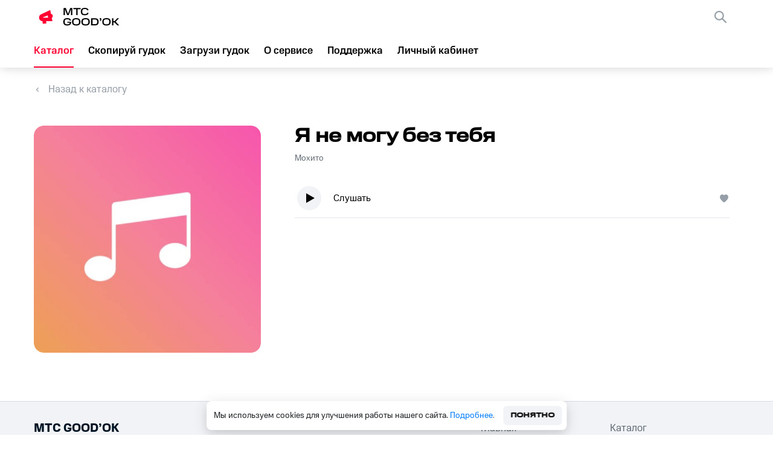

--- FILE ---
content_type: application/javascript; charset=UTF-8
request_url: https://goodok.mts.ru/_next/static/chunks/pages/catalog/music-profile/%5B...id%5D-750de8fc92996b78.js
body_size: 4407
content:
(self.webpackChunk_N_E=self.webpackChunk_N_E||[]).push([[2736],{56161:function(n,i,e){(window.__NEXT_P=window.__NEXT_P||[]).push(["/catalog/music-profile/[...id]",function(){return e(17511)}])},17511:function(n,i,e){"use strict";e.r(i),e.d(i,{__N_SSP:function(){return bn},default:function(){return In}});var t=e(34051),o=e.n(t),r=e(85893),a=e(67294),c=e(10197),l=e(67679),d=e(46568),u=e(51150);function s(n,i,e,t,o,r,a){try{var c=n[r](a),l=c.value}catch(d){return void e(d)}c.done?i(l):Promise.resolve(l).then(t,o)}var v=function(){var n,i=(n=o().mark((function n(i){var e;return o().wrap((function(n){for(;;)switch(n.prev=n.next){case 0:return n.next=2,(0,d.U2)(u.Q.GET_CATALOG_ITEMS+i+"/publications?per_page=12");case 2:return e=n.sent,n.abrupt("return",null===e||void 0===e?void 0:e.data);case 4:case"end":return n.stop()}}),n)})),function(){var i=this,e=arguments;return new Promise((function(t,o){var r=n.apply(i,e);function a(n){s(r,t,o,a,c,"next",n)}function c(n){s(r,t,o,a,c,"throw",n)}a(void 0)}))});return function(n){return i.apply(this,arguments)}}(),p=e(88550),m=e(31299),f=e(96159),x=e(76401),g=e(61392),h=e(21541),j=e(90166),w=e(3639),y=e(44816),C=e(67767),T=e(71167),O=e(1880),b=e(48951),I=e(86747),_=e(92273),N=e(40077),P=e(2162),k=e(38998),E=e(59369),S=e(29455),A=e(10479),M=e(89751),D=e(37045),L=e(52984),G=e(69279),K=e(14164),z=e(43043);function Z(n,i){return i||(i=n.slice(0)),Object.freeze(Object.defineProperties(n,{raw:{value:Object.freeze(i)}}))}function F(){var n=Z(["\n  display: flex;\n  margin: 0 0 32px 0;\n  align-items: center;\n\n  ."," {\n    margin-right: 12px;\n  }\n\n  ."," {\n    flex-shrink: 0;\n  }\n\n  @media screen and (max-width: 768px) {\n    margin-top: 24px;\n  }\n\n  @media screen and (min-width: 768px) and (max-width: 960px) {\n    ."," {\n      width: calc(50% - 28px);\n      margin-right: 8px;\n    }\n  }\n\n  @media screen and (max-width: 400px) {\n    ."," {\n      width: calc(50% - 24px);\n    }\n  }\n"]);return F=function(){return n},n}function B(){var n=Z(["\n  font-size: 32px;\n  line-height: 36px;\n  color: black;\n  font-family: ",";\n  margin: 0 0 4px 0;\n\n  @media screen and (max-width: 767px) {\n    font-size: 20px;\n    line-height: 24px;\n    margin-top: 4px;\n  }\n"]);return B=function(){return n},n}function H(){var n=Z(["\n  margin-bottom: 32px;\n\n  @media screen and (max-width: 767px) {\n    margin-top: 0;\n  }\n"]);return H=function(){return n},n}function V(){var n=Z(["\n  display: flex;\n  flex-direction: column;\n  overflow: hidden;\n  width: 100%;\n\n  @media screen and (max-width: 400px) {\n    overflow: visible;\n  }\n"]);return V=function(){return n},n}function U(){var n=Z(["\n  margin-left: 4px;\n\n  @media screen and (max-width: 400px) {\n    display: flex;\n    justify-content: flex-end;\n  }\n"]);return U=function(){return n},n}function W(){var n=Z(["\n  @media screen and (min-width: 768px) {\n    display: none;\n  }\n"]);return W=function(){return n},n}var R="selectMusicButton",Q=w.ZP.div.withConfig({componentId:"sc-96412e84-0"})(F(),R,O.EL,R,R),X=w.ZP.h1.withConfig({componentId:"sc-96412e84-1"})(B(),z.KN.MtsWideMedium),J=(0,w.ZP)(X).withConfig({componentId:"sc-96412e84-2"})(H()),$=w.ZP.div.withConfig({componentId:"sc-96412e84-3"})(V()),q=w.ZP.div.withConfig({componentId:"sc-96412e84-4"})(U()),Y=(0,r.jsx)(I.h_,{className:O.EL,items:G.fJ,dropdownIconOrTextNode:(0,r.jsx)(A.t,{children:"\u041f\u043e\u0434\u0435\u043b\u0438\u0442\u044c\u0441\u044f"})}),nn=function(n){var i,e,t,o,c=n.musicItem,d=(0,a.useContext)(f.uD).dispatch,u=(0,C.L)().categoryName,s=!!(null===c||void 0===c||null===(i=c.wave)||void 0===i?void 0:i.versions.default)||!!(null===c||void 0===c||null===(e=c.package)||void 0===e?void 0:e.versions.default)||!!(null===c||void 0===c||null===(t=c.content)||void 0===t||null===(o=t.versions)||void 0===o?void 0:o.default)&&(0,y.c)(c,l.U4.GIFT),v=(0,_.ec)(),p=(0,b.M)(c||null),x=p.price,h=p.isTrial,j=(0,a.useContext)(k.C0),w=j.state,N=j.dispatch,A=[{itemName:(0,E.T)(w.wish_list,(null===c||void 0===c?void 0:c.id)||0)?"\u0423\u0434\u0430\u043b\u0438\u0442\u044c \u0438\u0437 \u0438\u0437\u0431\u0440\u0430\u043d\u043d\u043e\u0433\u043e":"\u0414\u043e\u0431\u0430\u0432\u0438\u0442\u044c \u0432 \u0438\u0437\u0431\u0440\u0430\u043d\u043d\u043e\u0435",closeOnClick:!0,callBack:function(){return(0,P.j)({musicItem:c,wishList:w.wish_list,isAuthorized:v.isAuthorized,favoriteItemsStoreDispatch:N,inPopUp:!0})}},{itemName:"\u041f\u043e\u0434\u0435\u043b\u0438\u0442\u044c\u0441\u044f",renderElem:Y}];return(0,r.jsxs)(Q,{children:[(0,r.jsx)(g.z,{content:"\u0423\u0441\u0442\u0430\u043d\u043e\u0432\u0438\u0442\u044c",background:O.Vj,hoverBackgroundColor:O.cQ,color:"white",className:R,callback:function(){d({type:f.FA.SET_DATA,payload:{musicData:c||null,openModal:!0,modalType:f.Qi.SET_MUSIC,categoryId:u}}),(0,T.W_)({eventId:"23",eventLabel:"ustanovit",productName:(0,T.EU)(c,!0),productId:null===c||void 0===c?void 0:c.id,eventValue:(0,K.H)(!1,h,x),eventContent:u})}}),(0,r.jsx)(g.z,{hide:!s,content:"\u041f\u043e\u0434\u0430\u0440\u0438\u0442\u044c",background:O.xf,hoverBackgroundColor:O.fZ,className:R,color:"#1D2023",callback:function(){d({type:f.FA.SET_DATA,payload:{musicData:c||null,openModal:!0,modalType:f.Qi.GIFT_MUSIC,categoryId:u}}),(0,T.W_)({eventId:"23",eventLabel:"podarit",eventValue:(0,K.H)(!1,h,x),productName:(0,T.EU)(c,!0),productId:null===c||void 0===c?void 0:c.id,eventContent:u})}}),(0,r.jsx)(q,{children:(0,r.jsx)(I.h_,{parent:!0,items:A,className:O.EL,delegationCallBack:function(n){return(0,G.n1)({e:n,shareVK:function(){return(0,S.$)(c,u)},shareOK:function(){return(0,M.b)(c,u)},shareFB:function(){return(0,L.Q)(c,u)},copyLink:function(){return(0,D.f)(c,u)}})},dropdownIconOrTextNode:(0,r.jsx)(I.ZR,{circleHover:!0,iconSrc:m.tM.src})})})]})},en=w.ZP.div.withConfig({componentId:"sc-96412e84-5"})(W()),tn=function(n){var i=n.pageType,e=n.musicItem,t=n.priceBlock,o=n.tipsBlock,a=n.isHaveNotMelodyPayload;if(!i||!e)return null;switch(i){case l.gb.CONTENT:var d,u;return(0,r.jsxs)($,{children:[(0,r.jsx)(X,{children:null===(d=e.content)||void 0===d?void 0:d.name}),(0,r.jsx)(x.C,{margin:"4px 0 32px 0",alias:e.alias,artistName:(null===(u=e.content)||void 0===u?void 0:u.artist)||""}),!a&&(0,r.jsxs)(r.Fragment,{children:[(0,r.jsxs)(en,{children:[t,o]}),(0,r.jsx)(nn,{musicItem:e})]}),(0,r.jsx)(N.Z,{autoHide:!1,style:{maxHeight:500},children:(0,r.jsx)(h.x,{idx:0,playlist:[e],music:e,noPreview:!0})})]});case l.gb.PACKAGE:var s;return(0,r.jsxs)($,{children:[(0,r.jsx)(c.vr,{children:"\u041f\u0430\u043a\u0435\u0442 \u043c\u0435\u043b\u043e\u0434\u0438\u0439"}),(0,r.jsx)(J,{children:e.title}),!a&&(0,r.jsxs)(r.Fragment,{children:[(0,r.jsxs)(en,{children:[t,o]}),(0,r.jsx)(nn,{musicItem:e})]}),(0,r.jsx)(c.rv,{children:(0,r.jsx)(N.Z,{autoHide:!1,style:{maxHeight:500},children:null===(s=e.package)||void 0===s?void 0:s.content.map((function(n){return(0,j.TG)(n,l.gb.PACKAGE_CARD_CONTENT)})).map((function(n,i,e){return(0,r.jsx)(h.x,{music:n,idx:i,playlist:e},n.id)}))})})]});case l.gb.WAVE:var v;return(0,r.jsxs)($,{children:[(0,r.jsx)(c.vr,{children:"\u041c\u0435\u043b\u043e\u0434\u0438\u044f \u0434\u043d\u044f"}),(0,r.jsx)(X,{children:e.title}),!a&&(0,r.jsxs)(r.Fragment,{children:[(0,r.jsxs)(en,{children:[t,o]}),(0,r.jsx)(nn,{musicItem:e})]}),(0,r.jsx)(c.rv,{maxHeight:"none",children:null===(v=e.wave)||void 0===v?void 0:v.wave_content.map((function(n){return(0,j.TG)(n,l.gb.PACKAGE_CARD_CONTENT)})).map((function(n,i,e){return(0,r.jsx)(h.x,{music:n,idx:i,playlist:e},n.id)}))})]});default:return null}},on=e(16501),rn=e(93225),an=e(50581),cn=e(78272),ln=e(95829),dn=e.n(ln),un=e(3524),sn=e(83542),vn=e(59415);function pn(n,i){return i||(i=n.slice(0)),Object.freeze(Object.defineProperties(n,{raw:{value:Object.freeze(i)}}))}function mn(){var n=pn(["\n  display: flex;\n  flex-direction: column;\n"]);return mn=function(){return n},n}function fn(){var n=pn(["\n  font-size: 20px;\n  line-height: 24px;\n  color: #000000;\n  font-family: ",";\n  margin-top: 24px;\n  margin-left: ",";\n  margin-bottom: 24px;\n  display: block;\n\n  @media screen and (max-width: 767px) {\n    width: 54%;\n    margin: 4px auto 4px 0;\n    font-size: 17px;\n  }\n"]);return fn=function(){return n},n}function xn(){var n=pn(["\n  @media screen and (max-width: 768px) {\n    display: none;\n  }\n"]);return xn=function(){return n},n}var gn=w.ZP.div.withConfig({componentId:"sc-50aefe86-0"})(mn()),hn=w.ZP.span.withConfig({componentId:"sc-50aefe86-1"})(fn(),z.KN.MtsCompactBold,(function(n){return n.noMarginLeft?"0px":"32px"})),jn=w.ZP.div.withConfig({componentId:"sc-50aefe86-2"})(xn()),wn=function(n){var i,e,t,o,d,u,s,v,f,x=n.musicData,g=n.categoryInfo,h=n.musicRecommendation,j=(0,a.useContext)(sn.ek).state,w=(0,b.M)(x||null),y=w.tarificationPeriod,C=w.priceText,T=w.trialPeriod,O=(0,un.w)(x),I=0===Object.keys(x).length,_=(0,vn.k)(x),N=((null===x||void 0===x?void 0:x.type)===l.gb.PACKAGE||(null===x||void 0===x?void 0:x.type)===l.gb.WAVE)&&(null===g||void 0===g?void 0:g.description);return(0,r.jsxs)(c.T3,{children:[(0,r.jsx)(p.o,{}),(0,r.jsxs)(c.aP,{displayFlag:!j.isLoading,children:[(0,r.jsxs)(gn,{children:[(0,r.jsx)(c.oL,{circle:!1,className:c.Ei.LARGE,url:(null===(e=null===x||void 0===x||null===(i=x.content)||void 0===i?void 0:i.images.default)||void 0===e?void 0:e.url)||(null===(o=null===x||void 0===x||null===(t=x.package)||void 0===t?void 0:t.images.default)||void 0===o?void 0:o.url)||(null===(u=null===x||void 0===x||null===(d=x.wave)||void 0===d?void 0:d.images.default)||void 0===u?void 0:u.url)||m.hK.src,alt:(null===x||void 0===x||null===(s=x.content)||void 0===s?void 0:s.name)||(null===x||void 0===x||null===(v=x.package)||void 0===v?void 0:v.name)||(null===x||void 0===x||null===(f=x.wave)||void 0===f?void 0:f.name)}),!O&&(0,r.jsxs)(jn,{children:[N&&(0,r.jsx)(c.Su,{categoryInfo:g}),_?(0,r.jsx)(hn,{noMarginLeft:!0,children:"0 \u20bd / ".concat(T," \u0434\u043d\u0435\u0439")}):(0,r.jsx)(hn,{noMarginLeft:!N,children:"".concat(C," / ").concat(y," \u0434\u043d\u0435\u0439")})]})]}),I?(0,r.jsx)("span",{style:{fontSize:"18px"},children:"\u041a \u0441\u043e\u0436\u0430\u043b\u0435\u043d\u0438\u044e, \u043a\u0443\u043f\u0438\u0442\u044c \u043c\u0435\u043b\u043e\u0434\u0438\u044e \u043d\u0435\u0432\u043e\u0437\u043c\u043e\u0436\u043d\u043e"}):(0,r.jsx)(tn,{priceBlock:_?(0,r.jsx)(hn,{noMarginLeft:!0,children:"0 \u20bd / ".concat(T," \u0434\u043d\u0435\u0439")}):(0,r.jsx)(hn,{noMarginLeft:!N,children:"".concat(C," / ").concat(y," \u0434\u043d\u0435\u0439")}),tipsBlock:N&&(0,r.jsx)(c.Su,{categoryInfo:g}),pageType:null===x||void 0===x?void 0:x.type,musicItem:x,isHaveNotMelodyPayload:O})]}),j.isLoading&&(0,r.jsx)(c.Ax,{displayFlag:!0,children:(0,r.jsx)(on.p,{})}),!!h.length&&(0,r.jsxs)(an.h,{className:"".concat(dn().margin_mainPage," ").concat(dn().fullWidth_mainPage),children:[(0,r.jsx)(cn.V,{children:"\u0420\u0435\u043a\u043e\u043c\u0435\u043d\u0434\u0443\u0435\u043c \u0442\u0430\u043a\u0436\u0435"}),(0,r.jsx)(rn.F,{className:dn().padding_mainPage,slideCollection:h||[],sliderType:rn.M.MUSICS})]})]})},yn=e(46940),Cn=e(66311),Tn=e(9008);function On(n,i,e,t,o,r,a){try{var c=n[r](a),l=c.value}catch(d){return void e(d)}c.done?i(l):Promise.resolve(l).then(t,o)}var bn=!0,In=function(n){var i=n.musicData,e=n.categoryInfo,t=(0,a.useState)(),d=t[0],u=t[1],s=(0,C.L)(),p=s.categoryName,m=s.asPath,f=function(){var n,i=(n=o().mark((function n(i){var e,t,r;return o().wrap((function(n){for(;;)switch(n.prev=n.next){case 0:return n.next=2,v(i);case 2:e=n.sent,(0,yn.V)(e.status)&&(r=null===(t=e.publications)||void 0===t?void 0:t.map((function(n){return n.alias=i,n})),u(r));case 4:case"end":return n.stop()}}),n)})),function(){var i=this,e=arguments;return new Promise((function(t,o){var r=n.apply(i,e);function a(n){On(r,t,o,a,c,"next",n)}function c(n){On(r,t,o,a,c,"throw",n)}a(void 0)}))});return function(n){return i.apply(this,arguments)}}();(0,a.useEffect)((function(){p&&f(String(p)).then()}),[p]),(0,a.useEffect)((function(){i&&Cn.C.disable()}),[i]);var x,g=function(){if(i)switch(i.type){case l.gb.CONTENT:var n,e,t,o,r,a,c,d;return{description:"\u041f\u043e\u0441\u0442\u0430\u0432\u0438\u0442\u044c \u043c\u0435\u043b\u043e\u0434\u0438\u044e ".concat(String(null===i||void 0===i||null===(n=i.content)||void 0===n?void 0:n.name)," - ").concat(String(null===i||void 0===i||null===(e=i.content)||void 0===e?void 0:e.artist)," \u0432\u043c\u0435\u0441\u0442\u043e \u0433\u0443\u0434\u043a\u043e\u0432 \u043d\u0430 \u0442\u0435\u043b\u0435\u0444\u043e\u043d. \u0423\u0441\u0442\u0430\u043d\u043e\u0432\u0438\u0442\u044c \u043c\u0435\u043b\u043e\u0434\u0438\u044e \u0432\u043c\u0435\u0441\u0442\u043e \u0433\u0443\u0434\u043a\u0430 \u043d\u0430 \xabMTC GOOD\u2019OK\xbb.")||0,title:String(null===i||void 0===i||null===(t=i.content)||void 0===t?void 0:t.name)+" - "+String(null===i||void 0===i||null===(o=i.content)||void 0===o?void 0:o.artist)+" \u043d\u0430 \u0433\u0443\u0434\u043e\u043a, \u043f\u043e\u0441\u0442\u0430\u0432\u0438\u0442\u044c \u043c\u0435\u043b\u043e\u0434\u0438\u044e \u0432\u043c\u0435\u0441\u0442\u043e \u0433\u0443\u0434\u043a\u043e\u0432"||0,ogTitle:String(null===i||void 0===i||null===(r=i.content)||void 0===r?void 0:r.name)+" - "+String(null===i||void 0===i||null===(a=i.content)||void 0===a?void 0:a.artist)+" \u043d\u0430 \u0433\u0443\u0434\u043e\u043a, \u043f\u043e\u0441\u0442\u0430\u0432\u0438\u0442\u044c \u043c\u0435\u043b\u043e\u0434\u0438\u044e \u0432\u043c\u0435\u0441\u0442\u043e \u0433\u0443\u0434\u043a\u043e\u0432",ogDescription:"\u041f\u043e\u0441\u0442\u0430\u0432\u0438\u0442\u044c \u043c\u0435\u043b\u043e\u0434\u0438\u044e ".concat(String(null===i||void 0===i||null===(c=i.content)||void 0===c?void 0:c.name)," - ").concat(String(null===i||void 0===i||null===(d=i.content)||void 0===d?void 0:d.artist)," \u0432\u043c\u0435\u0441\u0442\u043e \u0433\u0443\u0434\u043a\u043e\u0432 \u043d\u0430 \u0442\u0435\u043b\u0435\u0444\u043e\u043d. \u0423\u0441\u0442\u0430\u043d\u043e\u0432\u0438\u0442\u044c \u043c\u0435\u043b\u043e\u0434\u0438\u044e \u0432\u043c\u0435\u0441\u0442\u043e \u0433\u0443\u0434\u043a\u0430 \u043d\u0430 \xabMTC GOOD\u2019OK\xbb.")||0};case l.gb.PACKAGE:var u,s;return{description:"\u041f\u043e\u0441\u0442\u0430\u0432\u0438\u0442\u044c \u043f\u0430\u043a\u0435\u0442 \u043c\u0435\u043b\u043e\u0434\u0438\u0439 ".concat(String(null===i||void 0===i?void 0:i.title)," \u0432\u043c\u0435\u0441\u0442\u043e \u0433\u0443\u0434\u043a\u043e\u0432 \u043d\u0430 \u0442\u0435\u043b\u0435\u0444\u043e\u043d. \u0423\u0441\u0442\u0430\u043d\u043e\u0432\u0438\u0442\u044c \u043c\u0435\u043b\u043e\u0434\u0438\u044e \u0432\u043c\u0435\u0441\u0442\u043e \u0433\u0443\u0434\u043a\u0430 \u043d\u0430 \xabMTC GOOD\u2019OK\xbb")||0,title:String(null===i||void 0===i||null===(u=i.package)||void 0===u?void 0:u.name)+" \u043d\u0430 \u0433\u0443\u0434\u043e\u043a, \u043f\u043e\u0441\u0442\u0430\u0432\u0438\u0442\u044c \u043c\u0435\u043b\u043e\u0434\u0438\u044e \u0432\u043c\u0435\u0441\u0442\u043e \u0433\u0443\u0434\u043a\u043e\u0432"||0,ogTitle:String(null===i||void 0===i||null===(s=i.package)||void 0===s?void 0:s.name)+" \u043d\u0430 \u0433\u0443\u0434\u043e\u043a, \u043f\u043e\u0441\u0442\u0430\u0432\u0438\u0442\u044c \u043c\u0435\u043b\u043e\u0434\u0438\u044e \u0432\u043c\u0435\u0441\u0442\u043e \u0433\u0443\u0434\u043a\u043e\u0432"||0,ogDescription:"\u041f\u043e\u0441\u0442\u0430\u0432\u0438\u0442\u044c \u043f\u0430\u043a\u0435\u0442 \u043c\u0435\u043b\u043e\u0434\u0438\u0439 ".concat(String(null===i||void 0===i?void 0:i.title)," \u0432\u043c\u0435\u0441\u0442\u043e \u0433\u0443\u0434\u043a\u043e\u0432 \u043d\u0430 \u0442\u0435\u043b\u0435\u0444\u043e\u043d. \u0423\u0441\u0442\u0430\u043d\u043e\u0432\u0438\u0442\u044c \u043c\u0435\u043b\u043e\u0434\u0438\u044e \u0432\u043c\u0435\u0441\u0442\u043e \u0433\u0443\u0434\u043a\u0430 \u043d\u0430 \xabMTC GOOD\u2019OK\xbb")||0};case l.gb.WAVE:var v,p;return{description:"\u041f\u043e\u0441\u0442\u0430\u0432\u0438\u0442\u044c \u043c\u0435\u043b\u043e\u0434\u0438\u044e \u0434\u043d\u044f ".concat(String(null===i||void 0===i?void 0:i.title)," \u0432\u043c\u0435\u0441\u0442\u043e \u0433\u0443\u0434\u043a\u043e\u0432 \u043d\u0430 \u0442\u0435\u043b\u0435\u0444\u043e\u043d. \u0423\u0441\u0442\u0430\u043d\u043e\u0432\u0438\u0442\u044c \u043c\u0435\u043b\u043e\u0434\u0438\u044e \u0432\u043c\u0435\u0441\u0442\u043e \u0433\u0443\u0434\u043a\u0430 \u043d\u0430 \xabMTC GOOD\u2019OK\xbb")||0,title:String(null===i||void 0===i||null===(v=i.wave)||void 0===v?void 0:v.name)+" \u043d\u0430 \u0433\u0443\u0434\u043e\u043a, \u043f\u043e\u0441\u0442\u0430\u0432\u0438\u0442\u044c \u043c\u0435\u043b\u043e\u0434\u0438\u044e \u0432\u043c\u0435\u0441\u0442\u043e \u0433\u0443\u0434\u043a\u043e\u0432"||0,ogTitle:String(null===i||void 0===i||null===(p=i.wave)||void 0===p?void 0:p.name)+" \u043d\u0430 \u0433\u0443\u0434\u043e\u043a, \u043f\u043e\u0441\u0442\u0430\u0432\u0438\u0442\u044c \u043c\u0435\u043b\u043e\u0434\u0438\u044e \u0432\u043c\u0435\u0441\u0442\u043e \u0433\u0443\u0434\u043a\u043e\u0432"||0,ogDescription:"\u041f\u043e\u0441\u0442\u0430\u0432\u0438\u0442\u044c \u043c\u0435\u043b\u043e\u0434\u0438\u044e \u0434\u043d\u044f ".concat(String(null===i||void 0===i?void 0:i.title)," \u0432\u043c\u0435\u0441\u0442\u043e \u0433\u0443\u0434\u043a\u043e\u0432 \u043d\u0430 \u0442\u0435\u043b\u0435\u0444\u043e\u043d. \u0423\u0441\u0442\u0430\u043d\u043e\u0432\u0438\u0442\u044c \u043c\u0435\u043b\u043e\u0434\u0438\u044e \u0432\u043c\u0435\u0441\u0442\u043e \u0433\u0443\u0434\u043a\u0430 \u043d\u0430 \xabMTC GOOD\u2019OK\xbb")||0}}}();return(0,r.jsxs)(r.Fragment,{children:[(0,r.jsxs)(Tn.default,{children:[(0,r.jsx)("title",{children:(null===g||void 0===g?void 0:g.title)||""}),(0,r.jsx)("meta",{name:"description",content:(null===g||void 0===g?void 0:g.description)||""}),(0,r.jsx)("meta",{property:"og:title",content:(null===g||void 0===g?void 0:g.ogTitle)||""}),(0,r.jsx)("meta",{property:"og:description",content:(null===g||void 0===g?void 0:g.ogDescription)||""}),(0,r.jsx)("link",{rel:"canonical",href:(x="".concat(window.location.origin).concat(m),x.includes("?")?x.substring(0,x.indexOf("?")):x)}),(0,r.jsx)("meta",{property:"og:url",content:"".concat(window.location.origin).concat(m)})]}),(0,r.jsx)(c.VE,{children:(0,r.jsx)(c.Lz,{children:(0,r.jsx)(wn,{musicData:i,categoryInfo:e,musicRecommendation:d||[]})})})]})}}},function(n){n.O(0,[77,8272,9774,2888,179],(function(){return i=56161,n(n.s=i);var i}));var i=n.O();_N_E=i}]);